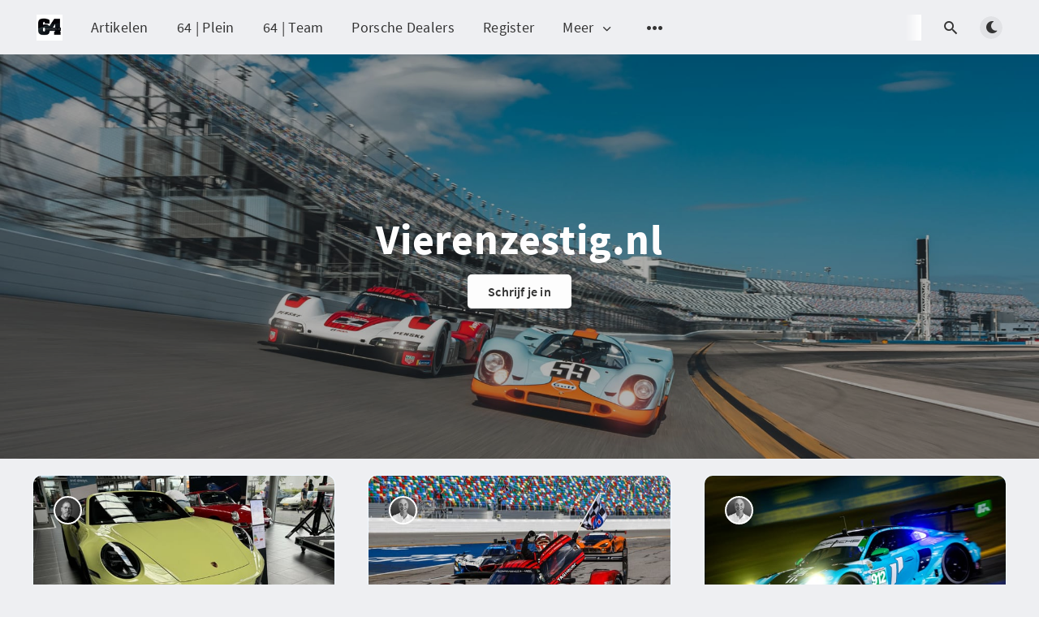

--- FILE ---
content_type: text/html; charset=utf-8
request_url: https://www.vierenzestig.nl/?attachment_id=31920
body_size: 6627
content:
<!DOCTYPE html>
<html lang="nl">
  <head>
    <meta charset="utf-8" />
    <meta http-equiv="X-UA-Compatible" content="IE=edge" />

    <title>vierenzestig.nl</title>
    <meta name="HandheldFriendly" content="True" />
    <meta name="viewport" content="width=device-width, initial-scale=1.0" />

    <link rel="preload" href="/assets/css/app.css?v=ca40747bfe" as="style" />
    <link rel="preload" href="/assets/js/manifest.js?v=ca40747bfe" as="script" />
    <link rel="preload" href="/assets/js/vendor.js?v=ca40747bfe" as="script" />
    <link rel="preload" href="/assets/js/app.js?v=ca40747bfe" as="script" />

      <link rel="preload" href="/assets/css/home.css?v=ca40747bfe" as="style"/>
  <link rel="preload" href="/assets/css/listing.css?v=ca40747bfe" as="style"/>
  <link rel="preload" href="/assets/js/home.js?v=ca40747bfe" as="script"/>


    <style>
      /* These font-faces are here to make fonts work if the Ghost instance is installed in a subdirectory */

      /* source-sans-pro-regular */
      @font-face {
        font-family: 'Source Sans Pro';
        font-style: normal;
        font-weight: 400;
        font-display: swap;
        src: local('SourceSansPro-Regular'),
            url("/assets/fonts/source-sans-pro/latin/source-sans-pro-regular.woff2?v=ca40747bfe") format('woff2'),
            url("/assets/fonts/source-sans-pro/latin/source-sans-pro-regular.woff?v=ca40747bfe") format('woff');
      }

      /* source-sans-pro-600 */
      @font-face {
        font-family: 'Source Sans Pro';
        font-style: normal;
        font-weight: 600;
        font-display: swap;
        src: local('SourceSansPro-SemiBold'),
            url("/assets/fonts/source-sans-pro/latin/source-sans-pro-600.woff2?v=ca40747bfe") format('woff2'),
            url("/assets/fonts/source-sans-pro/latin/source-sans-pro-600.woff?v=ca40747bfe") format('woff');
      }

      /* source-sans-pro-700 */
      @font-face {
        font-family: 'Source Sans Pro';
        font-style: normal;
        font-weight: 700;
        font-display: swap;
        src: local('SourceSansPro-Bold'),
            url("/assets/fonts/source-sans-pro/latin/source-sans-pro-700.woff2?v=ca40747bfe") format('woff2'),
            url("/assets/fonts/source-sans-pro/latin/source-sans-pro-700.woff?v=ca40747bfe") format('woff');
      }

      /* iconmoon */
      @font-face {
        font-family: 'icomoon';
        font-weight: normal;
        font-style: normal;
        font-display: swap;
        src: url("/assets/fonts/icomoon/icomoon.eot?101fc3?v=ca40747bfe");
        src: url("/assets/fonts/icomoon/icomoon.eot?101fc3?v=ca40747bfe#iefix") format('embedded-opentype'),
        url("/assets/fonts/icomoon/icomoon.ttf?101fc3?v=ca40747bfe") format('truetype'),
        url("/assets/fonts/icomoon/icomoon.woff?101fc3?v=ca40747bfe") format('woff'),
        url("/assets/fonts/icomoon/icomoon.svg?101fc3?v=ca40747bfe#icomoon") format('svg');
      }
    </style>

    <link rel="stylesheet" type="text/css" href="/assets/css/app.css?v=ca40747bfe" media="screen" />

      <link rel="stylesheet" type="text/css" href="/assets/css/home.css?v=ca40747bfe" media="screen"/>
  <link rel="stylesheet" type="text/css" href="/assets/css/listing.css?v=ca40747bfe" media="screen"/>
  <style>
    .sponsors {
      background-color: #f4f8fd;
      padding: 2rem 0;
      text-align: center;
    }
    .sponsor-grid {
      /*background-color: #f4f8fd;*/
      display: flex;
      justify-content: center;
      align-items: center;
      flex-wrap: wrap;
      gap: 2rem;
      margin-top: 1rem;
    }
    .sponsor-item img {
      max-width: 550px;
      height: auto;
      transition: opacity 0.3s ease;
    }

    @media (max-width: 768px) {
      .sponsor-grid {
        gap: 1.5rem;
        flex-direction: column;
        align-items: center;
      }
      .sponsor-item img {
        max-width: 280px;
        width: 100%;
      }
    }

    @media (max-width: 480px) {
      .sponsors {
        padding: 1.5rem 0;
      }
      .sponsor-grid {
        gap: 1rem;
      }
      .sponsor-item img {
        max-width: 240px;
      }
    }
    .sponsor-item:hover img {
      opacity: 0.8;
    }
  </style>


    

    <link rel="icon" href="https://www.vierenzestig.nl/content/images/size/w256h256/2025/04/64-Porsche-Portal-logo.png" type="image/png">
    <link rel="canonical" href="https://www.vierenzestig.nl/">
    <meta name="referrer" content="no-referrer-when-downgrade">
    <link rel="next" href="https://www.vierenzestig.nl/page/2/">
    
    <meta property="og:site_name" content="Vierenzestig.nl">
    <meta property="og:type" content="website">
    <meta property="og:title" content="Vierenzestig.nl">
    <meta property="og:url" content="https://www.vierenzestig.nl/">
    <meta property="og:image" content="https://www.vierenzestig.nl/content/images/2026/01/329619_6000x4000.jpg">
    <meta property="article:publisher" content="https://www.facebook.com/ghost">
    <meta name="twitter:card" content="summary_large_image">
    <meta name="twitter:title" content="Vierenzestig.nl">
    <meta name="twitter:url" content="https://www.vierenzestig.nl/">
    <meta name="twitter:image" content="https://www.vierenzestig.nl/content/images/2026/01/329619_6000x4000.jpg">
    <meta name="twitter:site" content="@ghost">
    <meta property="og:image:width" content="1200">
    <meta property="og:image:height" content="675">
    
    <script type="application/ld+json">
{
    "@context": "https://schema.org",
    "@type": "WebSite",
    "publisher": {
        "@type": "Organization",
        "name": "Vierenzestig.nl",
        "url": "https://www.vierenzestig.nl/",
        "logo": {
            "@type": "ImageObject",
            "url": "https://www.vierenzestig.nl/content/images/2025/04/64-Porsche-Portal-logo-1.png",
            "width": 60,
            "height": 60
        }
    },
    "url": "https://www.vierenzestig.nl/",
    "name": "Vierenzestig.nl",
    "image": {
        "@type": "ImageObject",
        "url": "https://www.vierenzestig.nl/content/images/2026/01/329619_6000x4000.jpg",
        "width": 1200,
        "height": 675
    },
    "mainEntityOfPage": "https://www.vierenzestig.nl/"
}
    </script>

    <meta name="generator" content="Ghost 5.130">
    <link rel="alternate" type="application/rss+xml" title="Vierenzestig.nl" href="https://www.vierenzestig.nl/rss/">
    <script defer src="https://cdn.jsdelivr.net/ghost/portal@~2.51/umd/portal.min.js" data-i18n="true" data-ghost="https://www.vierenzestig.nl/" data-key="10b36355110f65e71db4e27d32" data-api="https://www.vierenzestig.nl/ghost/api/content/" data-locale="nl" crossorigin="anonymous"></script><style id="gh-members-styles">.gh-post-upgrade-cta-content,
.gh-post-upgrade-cta {
    display: flex;
    flex-direction: column;
    align-items: center;
    font-family: -apple-system, BlinkMacSystemFont, 'Segoe UI', Roboto, Oxygen, Ubuntu, Cantarell, 'Open Sans', 'Helvetica Neue', sans-serif;
    text-align: center;
    width: 100%;
    color: #ffffff;
    font-size: 16px;
}

.gh-post-upgrade-cta-content {
    border-radius: 8px;
    padding: 40px 4vw;
}

.gh-post-upgrade-cta h2 {
    color: #ffffff;
    font-size: 28px;
    letter-spacing: -0.2px;
    margin: 0;
    padding: 0;
}

.gh-post-upgrade-cta p {
    margin: 20px 0 0;
    padding: 0;
}

.gh-post-upgrade-cta small {
    font-size: 16px;
    letter-spacing: -0.2px;
}

.gh-post-upgrade-cta a {
    color: #ffffff;
    cursor: pointer;
    font-weight: 500;
    box-shadow: none;
    text-decoration: underline;
}

.gh-post-upgrade-cta a:hover {
    color: #ffffff;
    opacity: 0.8;
    box-shadow: none;
    text-decoration: underline;
}

.gh-post-upgrade-cta a.gh-btn {
    display: block;
    background: #ffffff;
    text-decoration: none;
    margin: 28px 0 0;
    padding: 8px 18px;
    border-radius: 4px;
    font-size: 16px;
    font-weight: 600;
}

.gh-post-upgrade-cta a.gh-btn:hover {
    opacity: 0.92;
}</style>
    <script defer src="https://cdn.jsdelivr.net/ghost/sodo-search@~1.8/umd/sodo-search.min.js" data-key="10b36355110f65e71db4e27d32" data-styles="https://cdn.jsdelivr.net/ghost/sodo-search@~1.8/umd/main.css" data-sodo-search="https://www.vierenzestig.nl/" data-locale="nl" crossorigin="anonymous"></script>
    
    <link href="https://www.vierenzestig.nl/webmentions/receive/" rel="webmention">
    <script defer src="/public/cards.min.js?v=ca40747bfe"></script>
    <link rel="stylesheet" type="text/css" href="/public/cards.min.css?v=ca40747bfe">
    <script defer src="/public/comment-counts.min.js?v=ca40747bfe" data-ghost-comments-counts-api="https://www.vierenzestig.nl/members/api/comments/counts/"></script>
    <script defer src="/public/member-attribution.min.js?v=ca40747bfe"></script><style>:root {--ghost-accent-color: #0E0E12;}</style>

    <style>
      :root {
        --primary-subtle-color: var(--ghost-accent-color) !important;
      }
    </style>

    <script>
      // @license magnet:?xt=urn:btih:d3d9a9a6595521f9666a5e94cc830dab83b65699&dn=expat.txt Expat
      const ghostHost = "https://www.vierenzestig.nl"
      // @license-end
    </script>

      <script>
        const nativeSearchEnabled = true
      </script>



    <script>
      if (typeof Storage !== 'undefined') {
        const currentSavedTheme = localStorage.getItem('theme')

        if (currentSavedTheme && currentSavedTheme === 'dark') {
          document.documentElement.setAttribute('data-theme', 'dark')
        } else {
          document.documentElement.setAttribute('data-theme', 'light')
        }
      }
    </script>
  </head>
  <body class="home-template">
    




<header class="m-header with-picture js-header"  data-animate="fade-down">
  <div class="m-mobile-topbar">
    <button class="m-icon-button in-mobile-topbar js-open-menu" aria-label="Open menu">
      <span class="icon-menu" aria-hidden="true"></span>
    </button>
      <a href="https://www.vierenzestig.nl" class="m-logo in-mobile-topbar">
        <img src="https://www.vierenzestig.nl/content/images/2025/04/64-Porsche-Portal-logo-1.png" alt="Vierenzestig.nl"
             class="">
      </a>
    <button class="m-icon-button in-mobile-topbar "
            data-ghost-search aria-label="Open search">
      <span class="icon-search" aria-hidden="true"></span>
    </button>
  </div>

  <div class="m-menu js-menu">
    <button class="m-icon-button outlined as-close-menu js-close-menu" aria-label="Close menu">
      <span class="icon-close"></span>
    </button>
    <div class="m-menu__main">
      <div class="l-wrapper">
        <div class="m-nav js-main-nav">
          <nav class="m-nav__left js-main-nav-left" role="navigation" aria-label="Main menu">
            <ul>
                <li class="only-desktop">
                  <a href="https://www.vierenzestig.nl" class="m-logo">
                    <img src="https://www.vierenzestig.nl/content/images/2025/04/64-Porsche-Portal-logo-1.png" alt="Vierenzestig.nl"
                         class="">
                  </a>
                </li>
                
    <li class="nav-artikelen">
      <a href="https://www.vierenzestig.nl/tags/">Artikelen</a>
    </li>
    <li class="nav-64-plein">
      <a href="https://www.vierenzestig.nl/plein/">64 | Plein</a>
    </li>
    <li class="nav-64-team">
      <a href="https://www.vierenzestig.nl/64-team/">64 | Team</a>
    </li>
    <li class="nav-porsche-dealers">
      <a href="https://www.vierenzestig.nl/porsche-dealers/">Porsche Dealers</a>
    </li>
    <li class="nav-register">
      <a href="https://www.vierenzestig.nl/register/">Register</a>
    </li>

                <li class="more">
                  <span>
                    <a href="javascript:void(0);" class="js-open-secondary-menu">
                      Meer
                      <span class="icon-chevron-down" aria-hidden="true"></span>
                    </a>
                  </span>
                </li>
              <li class="submenu-option js-submenu-option">
                <button class="m-icon-button in-menu-main more js-toggle-submenu" aria-label="Open submenu">
                  <span class="icon-more" aria-hidden="true"></span>
                </button>
                <div class="m-submenu js-submenu">
                  <div class="l-wrapper in-submenu">
                    <section class="m-recent-articles">
                      <h3 class="m-submenu-title in-recent-articles">Recente artikelen</h3>
                          <div class="swiper js-recent-slider">
                            <div class="swiper-wrapper">
                                <div class="swiper-slide">
                                  <a href="/nieuwe-hoofdontwerper-bij-porsche-michael-mauer-zwaait-af/" class="m-recent-article">
                                    <div
                                      class="m-recent-article__picture ">
                                        <img src="/content/images/size/w300/2026/01/IMG_3020.JPG" loading="lazy" alt="">
                                    </div>
                                    <h3 class="m-recent-article__title js-recent-article-title" title="Nieuwe hoofdontwerper bij Porsche, Michael Mauer zwaait af">
                                      Nieuwe hoofdontwerper bij Porsche, Michael Mauer zwaait af
                                    </h3>
                                    <span class="m-recent-article__date">één dag geleden</span>
                                  </a>
                                </div>
                                <div class="swiper-slide">
                                  <a href="/porsche-begint-autosport-jubileumjaar-met-overwinning-in-daytona/" class="m-recent-article">
                                    <div
                                      class="m-recent-article__picture ">
                                        <img src="/content/images/size/w300/2026/01/WhatsApp-Image-2026-01-25-at-21.10.38.jpeg" loading="lazy" alt="">
                                    </div>
                                    <h3 class="m-recent-article__title js-recent-article-title" title="Porsche begint autosport-jubileumjaar met overwinning in Daytona">
                                      Porsche begint autosport-jubileumjaar met overwinning in Daytona
                                    </h3>
                                    <span class="m-recent-article__date">3 dagen geleden</span>
                                  </a>
                                </div>
                                <div class="swiper-slide">
                                  <a href="/morris-schuring-maakt-indruk-tijdens-debuut-in-rolex-24-at-daytona/" class="m-recent-article">
                                    <div
                                      class="m-recent-article__picture ">
                                        <img src="/content/images/size/w300/2026/01/24hDay26_012219323015734TU_TU.JPG" loading="lazy" alt="">
                                    </div>
                                    <h3 class="m-recent-article__title js-recent-article-title" title="Morris Schuring maakt indruk tijdens debuut in Rolex 24 At Daytona">
                                      Morris Schuring maakt indruk tijdens debuut in Rolex 24 At Daytona
                                    </h3>
                                    <span class="m-recent-article__date">3 dagen geleden</span>
                                  </a>
                                </div>
                                <div class="swiper-slide">
                                  <a href="/nieuws-daytona/" class="m-recent-article">
                                    <div
                                      class="m-recent-article__picture ">
                                        <img src="/content/images/size/w300/2026/01/WhatsApp-Image-2026-01-24-at-18.59.05.jpeg" loading="lazy" alt="">
                                    </div>
                                    <h3 class="m-recent-article__title js-recent-article-title" title="Nieuws Daytona">
                                      Nieuws Daytona
                                    </h3>
                                    <span class="m-recent-article__date">5 dagen geleden</span>
                                  </a>
                                </div>
                            </div>
                          </div>
                    </section>
                    <section class="m-tags">
                      <h3 class="m-submenu-title">Tags</h3>
                        <ul>
                            <li>
                              <a href="/tag/992-endurance-cup-powered-by-porsche-motorsport/">992 Endurance Cup Powered by Porsche Motorsport,</a>
                            </li>
                            <li>
                              <a href="/tag/achtergrondverhaal/">Achtergrondverhaal</a>
                            </li>
                            <li>
                              <a href="/tag/boek-recensie/">Boek recensie</a>
                            </li>
                            <li>
                              <a href="/tag/creventic/">Creventic</a>
                            </li>
                            <li>
                              <a href="/tag/design911/">Design911</a>
                            </li>
                            <li>
                              <a href="/tag/economie/">economie</a>
                            </li>
                            <li>
                              <a href="/tag/evenement/">Evenement</a>
                            </li>
                            <li>
                              <a href="/tag/fotos/">Foto&#x27;s</a>
                            </li>
                            <li>
                              <a href="/tag/geschiedenis/">geschiedenis</a>
                            </li>
                        </ul>
                    </section>
                  </div>
                </div>
              </li>
            </ul>
          </nav>
          <div class="m-nav__right">
            <button class="m-icon-button in-menu-main "
                    data-ghost-search aria-label="Open search">
              <span class="icon-search" aria-hidden="true"></span>
            </button>
            <div class="m-toggle-darkmode js-tooltip" data-tippy-content="Schakel van kleurenmodus" tabindex="0">
              <label for="toggle-darkmode" class="sr-only">
                Schakel van kleurenmodus
              </label>
              <input id="toggle-darkmode" type="checkbox" class="js-toggle-darkmode">
              <div>
                <span class="icon-moon moon" aria-hidden="true"></span>
                <span class="icon-sunny sun" aria-hidden="true"></span>
              </div>
            </div>
          </div>
        </div>
      </div>
    </div>
  </div>

    <div id="secondary-navigation-template" style="display: none;">
      
  <ul class="m-secondary-menu">
      <li class="nav-aanmelden">
        <a href="#/portal/">Aanmelden</a>
      </li>
      <li class="nav-zoeken">
        <a href="#/search">Zoeken</a>
      </li>
  </ul>

    </div>
</header>

<main class="main-wrap">
  
  <section class="m-hero with-picture" data-animate="fade">
    <div class="m-hero__picture ">
      <img
        srcset="
          /content/images/size/w300/2026/01/329619_6000x4000.jpg 300w,
          /content/images/size/w600/2026/01/329619_6000x4000.jpg 600w,
          /content/images/size/w1000/2026/01/329619_6000x4000.jpg 1000w,
          /content/images/size/w2000/2026/01/329619_6000x4000.jpg 2000w
        "
        sizes="(max-width: 600px) 600px, (max-width: 1000px) 1000px, 2000px"
        src="/content/images/size/w1000/2026/01/329619_6000x4000.jpg"
        alt=""
      />
    </div>
  <div class="m-hero__content" data-animate="fade-down">
    <h1 class="m-hero-title bigger">Vierenzestig.nl</h1>
      <a href="https://www.vierenzestig.nl/#/portal/signup" class="m-button filled">Schrijf je in</a>
  </div>
  </section>
  <section>
    <div class="l-content">
      <div class="l-wrapper" data-animate="fade-up">
        <div class="l-grid centered">
          
  <article class="m-article-card  post tag-persbericht">
    <div class="m-article-card__picture">
      <a href="/nieuwe-hoofdontwerper-bij-porsche-michael-mauer-zwaait-af/" class="m-article-card__picture-link" aria-hidden="true" tabindex="-1"></a>
        <img class="m-article-card__picture-background" src="/content/images/size/w600/2026/01/IMG_3020.JPG" loading="lazy" alt="">
      <a href="https://www.vierenzestig.nl/author/robin-groenendijk/" class="m-article-card__author js-tooltip" aria-label="Robin Groenendijk" data-tippy-content="Gepost door Robin Groenendijk ">
          <div style="background-image: url(/content/images/size/w100/2025/09/robin.jpg);"></div>
      </a>
    </div>
      <div class="m-article-card__info">
        <a href="https://www.vierenzestig.nl/tag/persbericht/" class="m-article-card__tag">Persbericht</a>
      <a href="/nieuwe-hoofdontwerper-bij-porsche-michael-mauer-zwaait-af/" class="m-article-card__info-link" aria-label="Nieuwe hoofdontwerper bij Porsche, Michael Mauer zwaait af">
        <div>
          <h2 class="m-article-card__title js-article-card-title " title="Nieuwe hoofdontwerper bij Porsche, Michael Mauer zwaait af">
            Nieuwe hoofdontwerper bij Porsche, Michael Mauer zwaait af
          </h2>
        </div>
        <div class="m-article-card__timestamp">
          <span>één dag geleden</span>
          <span>&bull;</span>
          <span>1 min leestijd</span>
        </div>
      </a>
    </div>
  </article>
  <article class="m-article-card  post tag-porsche-motorsport tag-videos">
    <div class="m-article-card__picture">
      <a href="/porsche-begint-autosport-jubileumjaar-met-overwinning-in-daytona/" class="m-article-card__picture-link" aria-hidden="true" tabindex="-1"></a>
        <img class="m-article-card__picture-background" src="/content/images/size/w600/2026/01/WhatsApp-Image-2026-01-25-at-21.10.38.jpeg" loading="lazy" alt="">
      <a href="https://www.vierenzestig.nl/author/rene-de-boer/" class="m-article-card__author js-tooltip" aria-label="René de Boer" data-tippy-content="Gepost door René de Boer ">
          <div style="background-image: url(/content/images/size/w100/2025/09/Rene-de-boer.jpg);"></div>
      </a>
    </div>
      <div class="m-article-card__info">
        <a href="https://www.vierenzestig.nl/tag/porsche-motorsport/" class="m-article-card__tag">Porsche motorsport</a>
      <a href="/porsche-begint-autosport-jubileumjaar-met-overwinning-in-daytona/" class="m-article-card__info-link" aria-label="Porsche begint autosport-jubileumjaar met overwinning in Daytona">
        <div>
          <h2 class="m-article-card__title js-article-card-title " title="Porsche begint autosport-jubileumjaar met overwinning in Daytona">
            Porsche begint autosport-jubileumjaar met overwinning in Daytona
          </h2>
        </div>
        <div class="m-article-card__timestamp">
          <span>3 dagen geleden</span>
          <span>&bull;</span>
          <span>8 min leestijd</span>
        </div>
      </a>
    </div>
  </article>
  <article class="m-article-card  post tag-persbericht tag-nieuws tag-porsche-motorsport">
    <div class="m-article-card__picture">
      <a href="/morris-schuring-maakt-indruk-tijdens-debuut-in-rolex-24-at-daytona/" class="m-article-card__picture-link" aria-hidden="true" tabindex="-1"></a>
        <img class="m-article-card__picture-background" src="/content/images/size/w600/2026/01/24hDay26_012219323015734TU_TU.JPG" loading="lazy" alt="">
      <a href="https://www.vierenzestig.nl/author/rene-de-boer/" class="m-article-card__author js-tooltip" aria-label="René de Boer" data-tippy-content="Gepost door René de Boer ">
          <div style="background-image: url(/content/images/size/w100/2025/09/Rene-de-boer.jpg);"></div>
      </a>
    </div>
      <div class="m-article-card__info">
        <a href="https://www.vierenzestig.nl/tag/persbericht/" class="m-article-card__tag">Persbericht</a>
      <a href="/morris-schuring-maakt-indruk-tijdens-debuut-in-rolex-24-at-daytona/" class="m-article-card__info-link" aria-label="Morris Schuring maakt indruk tijdens debuut in Rolex 24 At Daytona">
        <div>
          <h2 class="m-article-card__title js-article-card-title " title="Morris Schuring maakt indruk tijdens debuut in Rolex 24 At Daytona">
            Morris Schuring maakt indruk tijdens debuut in Rolex 24 At Daytona
          </h2>
        </div>
        <div class="m-article-card__timestamp">
          <span>3 dagen geleden</span>
          <span>&bull;</span>
          <span>4 min leestijd</span>
        </div>
      </a>
    </div>
  </article>
  <article class="m-article-card  post tag-nieuws tag-porsche-motorsport tag-videos">
    <div class="m-article-card__picture">
      <a href="/nieuws-daytona/" class="m-article-card__picture-link" aria-hidden="true" tabindex="-1"></a>
        <img class="m-article-card__picture-background" src="/content/images/size/w600/2026/01/WhatsApp-Image-2026-01-24-at-18.59.05.jpeg" loading="lazy" alt="">
      <a href="https://www.vierenzestig.nl/author/rene-de-boer/" class="m-article-card__author js-tooltip" aria-label="René de Boer" data-tippy-content="Gepost door René de Boer ">
          <div style="background-image: url(/content/images/size/w100/2025/09/Rene-de-boer.jpg);"></div>
      </a>
    </div>
      <div class="m-article-card__info">
        <a href="https://www.vierenzestig.nl/tag/nieuws/" class="m-article-card__tag">Nieuws</a>
      <a href="/nieuws-daytona/" class="m-article-card__info-link" aria-label="Nieuws Daytona">
        <div>
          <h2 class="m-article-card__title js-article-card-title " title="Nieuws Daytona">
            Nieuws Daytona
          </h2>
        </div>
        <div class="m-article-card__timestamp">
          <span>5 dagen geleden</span>
          <span>&bull;</span>
          <span>10 min leestijd</span>
        </div>
      </a>
    </div>
  </article>
  <article class="m-article-card  post tag-porsche-motorsport tag-video-2 tag-interview">
    <div class="m-article-card__picture">
      <a href="/double-dutch-tijmen-van-der-helm-en-morris-schuring-met-porsche-in-daytona/" class="m-article-card__picture-link" aria-hidden="true" tabindex="-1"></a>
        <img class="m-article-card__picture-background" src="/content/images/size/w600/2026/01/260123-Daytona-Helm-Schuring-3.jpg" loading="lazy" alt="">
      <a href="https://www.vierenzestig.nl/author/rene-de-boer/" class="m-article-card__author js-tooltip" aria-label="René de Boer" data-tippy-content="Gepost door René de Boer ">
          <div style="background-image: url(/content/images/size/w100/2025/09/Rene-de-boer.jpg);"></div>
      </a>
    </div>
      <div class="m-article-card__info">
        <a href="https://www.vierenzestig.nl/tag/porsche-motorsport/" class="m-article-card__tag">Porsche motorsport</a>
      <a href="/double-dutch-tijmen-van-der-helm-en-morris-schuring-met-porsche-in-daytona/" class="m-article-card__info-link" aria-label="Double Dutch: Tijmen van der Helm en Morris Schuring met Porsche in Daytona">
        <div>
          <h2 class="m-article-card__title js-article-card-title " title="Double Dutch: Tijmen van der Helm en Morris Schuring met Porsche in Daytona">
            Double Dutch: Tijmen van der Helm en Morris Schuring met Porsche in Daytona
          </h2>
        </div>
        <div class="m-article-card__timestamp">
          <span>6 dagen geleden</span>
          <span>&bull;</span>
          <span>5 min leestijd</span>
        </div>
      </a>
    </div>
  </article>
  <article class="m-article-card  post tag-porsche-motorsport">
    <div class="m-article-card__picture">
      <a href="/porsche-in-daytona-een-succesvolle-historie/" class="m-article-card__picture-link" aria-hidden="true" tabindex="-1"></a>
        <img class="m-article-card__picture-background" src="/content/images/size/w600/2026/01/IMG_4603-1.jpeg" loading="lazy" alt="">
      <a href="https://www.vierenzestig.nl/author/rene-de-boer/" class="m-article-card__author js-tooltip" aria-label="René de Boer" data-tippy-content="Gepost door René de Boer ">
          <div style="background-image: url(/content/images/size/w100/2025/09/Rene-de-boer.jpg);"></div>
      </a>
    </div>
      <div class="m-article-card__info">
        <a href="https://www.vierenzestig.nl/tag/porsche-motorsport/" class="m-article-card__tag">Porsche motorsport</a>
      <a href="/porsche-in-daytona-een-succesvolle-historie/" class="m-article-card__info-link" aria-label="Porsche in Daytona: een succesvolle historie">
        <div>
          <h2 class="m-article-card__title js-article-card-title " title="Porsche in Daytona: een succesvolle historie">
            Porsche in Daytona: een succesvolle historie
          </h2>
        </div>
        <div class="m-article-card__timestamp">
          <span>7 dagen geleden</span>
          <span>&bull;</span>
          <span>10 min leestijd</span>
        </div>
      </a>
    </div>
  </article>
  <article class="m-article-card  post tag-porsche-motorsport tag-video-2">
    <div class="m-article-card__picture">
      <a href="/voorbeschouwing-64e-rolex-24-at-daytona/" class="m-article-card__picture-link" aria-hidden="true" tabindex="-1"></a>
        <img class="m-article-card__picture-background" src="/content/images/size/w600/2026/01/Porsche2026Daytona_JT21293.jpg" loading="lazy" alt="">
      <a href="https://www.vierenzestig.nl/author/rene-de-boer/" class="m-article-card__author js-tooltip" aria-label="René de Boer" data-tippy-content="Gepost door René de Boer ">
          <div style="background-image: url(/content/images/size/w100/2025/09/Rene-de-boer.jpg);"></div>
      </a>
    </div>
      <div class="m-article-card__info">
        <a href="https://www.vierenzestig.nl/tag/porsche-motorsport/" class="m-article-card__tag">Porsche motorsport</a>
      <a href="/voorbeschouwing-64e-rolex-24-at-daytona/" class="m-article-card__info-link" aria-label="Voorbeschouwing 64e Rolex 24 At Daytona">
        <div>
          <h2 class="m-article-card__title js-article-card-title " title="Voorbeschouwing 64e Rolex 24 At Daytona">
            Voorbeschouwing 64e Rolex 24 At Daytona
          </h2>
        </div>
        <div class="m-article-card__timestamp">
          <span>8 dagen geleden</span>
          <span>&bull;</span>
          <span>8 min leestijd</span>
        </div>
      </a>
    </div>
  </article>
  <article class="m-article-card  post tag-nieuws tag-fotos tag-achtergrondverhaal">
    <div class="m-article-card__picture">
      <a href="/porsches-strategische-herpositionering-in-2026/" class="m-article-card__picture-link" aria-hidden="true" tabindex="-1"></a>
        <img class="m-article-card__picture-background" src="/content/images/size/w600/2026/01/chrest-porsche.cgi.jpeg" loading="lazy" alt="">
      <a href="https://www.vierenzestig.nl/author/peter-vader/" class="m-article-card__author js-tooltip" aria-label="Peter Vader" data-tippy-content="Gepost door Peter Vader ">
          <div style="background-image: url(/content/images/size/w100/2025/08/peter2.jpg);"></div>
      </a>
    </div>
      <div class="m-article-card__info">
        <a href="https://www.vierenzestig.nl/tag/nieuws/" class="m-article-card__tag">Nieuws</a>
      <a href="/porsches-strategische-herpositionering-in-2026/" class="m-article-card__info-link" aria-label="&quot;Porsche&#x27;s strategische herpositionering in 2026&quot;">
        <div>
          <h2 class="m-article-card__title js-article-card-title " title="&quot;Porsche&#x27;s strategische herpositionering in 2026&quot;">
            &quot;Porsche&#x27;s strategische herpositionering in 2026&quot;
          </h2>
        </div>
        <div class="m-article-card__timestamp">
          <span>10 dagen geleden</span>
          <span>&bull;</span>
          <span>9 min leestijd</span>
        </div>
      </a>
    </div>
  </article>
  <article class="m-article-card  post tag-nieuws">
    <div class="m-article-card__picture">
      <a href="/rondje-om-de-nieuwe-porsche-cayenne/" class="m-article-card__picture-link" aria-hidden="true" tabindex="-1"></a>
        <img class="m-article-card__picture-background" src="/content/images/size/w600/2026/01/rv-rutger-1.jpg" loading="lazy" alt="">
      <a href="https://www.vierenzestig.nl/author/robin-groenendijk/" class="m-article-card__author js-tooltip" aria-label="Robin Groenendijk" data-tippy-content="Gepost door Robin Groenendijk ">
          <div style="background-image: url(/content/images/size/w100/2025/09/robin.jpg);"></div>
      </a>
    </div>
      <div class="m-article-card__info">
        <a href="https://www.vierenzestig.nl/tag/nieuws/" class="m-article-card__tag">Nieuws</a>
      <a href="/rondje-om-de-nieuwe-porsche-cayenne/" class="m-article-card__info-link" aria-label="Rondje om de nieuwe Porsche Cayenne">
        <div>
          <h2 class="m-article-card__title js-article-card-title " title="Rondje om de nieuwe Porsche Cayenne">
            Rondje om de nieuwe Porsche Cayenne
          </h2>
        </div>
        <div class="m-article-card__timestamp">
          <span>10 dagen geleden</span>
          <span>&bull;</span>
          <span>3 min leestijd</span>
        </div>
      </a>
    </div>
  </article>
  <article class="m-article-card  post tag-evenement tag-porsche-centrum-maastricht tag-porsche-centrum-gelderland tag-reclame tag-video-2">
    <div class="m-article-card__picture">
      <a href="/volop-porsche-plezier-op-interclassics-maastricht/" class="m-article-card__picture-link" aria-hidden="true" tabindex="-1"></a>
        <img class="m-article-card__picture-background" src="/content/images/size/w600/2026/01/interclassics-MECC-Maastricht---Ren---de-Boer---64.nlWhatsApp-Image-2026-01-15-at-15.31.18--13--1.jpeg" loading="lazy" alt="">
      <a href="https://www.vierenzestig.nl/author/rene-de-boer/" class="m-article-card__author js-tooltip" aria-label="René de Boer" data-tippy-content="Gepost door René de Boer ">
          <div style="background-image: url(/content/images/size/w100/2025/09/Rene-de-boer.jpg);"></div>
      </a>
    </div>
      <div class="m-article-card__info">
        <a href="https://www.vierenzestig.nl/tag/evenement/" class="m-article-card__tag">Evenement</a>
      <a href="/volop-porsche-plezier-op-interclassics-maastricht/" class="m-article-card__info-link" aria-label="Volop Porsche-plezier op InterClassics Maastricht">
        <div>
          <h2 class="m-article-card__title js-article-card-title " title="Volop Porsche-plezier op InterClassics Maastricht">
            Volop Porsche-plezier op InterClassics Maastricht
          </h2>
        </div>
        <div class="m-article-card__timestamp">
          <span>14 dagen geleden</span>
          <span>&bull;</span>
          <span>8 min leestijd</span>
        </div>
      </a>
    </div>
  </article>
  <article class="m-article-card  post tag-evenement tag-persbericht tag-nieuws tag-porsche-centrum-maastricht tag-porsche-centrum-gelderland">
    <div class="m-article-card__picture">
      <a href="/interclassics-maastricht-van-donderdag-tot-en-met-zondag-u-komt-toch-ook/" class="m-article-card__picture-link" aria-hidden="true" tabindex="-1"></a>
        <img class="m-article-card__picture-background" src="/content/images/size/w600/2026/01/ICM26_assets_0525_v1_1080-x-1522.jpeg" loading="lazy" alt="">
      <a href="https://www.vierenzestig.nl/author/rene-de-boer/" class="m-article-card__author js-tooltip" aria-label="René de Boer" data-tippy-content="Gepost door René de Boer ">
          <div style="background-image: url(/content/images/size/w100/2025/09/Rene-de-boer.jpg);"></div>
      </a>
    </div>
      <div class="m-article-card__info">
        <a href="https://www.vierenzestig.nl/tag/evenement/" class="m-article-card__tag">Evenement</a>
      <a href="/interclassics-maastricht-van-donderdag-tot-en-met-zondag-u-komt-toch-ook/" class="m-article-card__info-link" aria-label="InterClassics Maastricht van donderdag tot en met zondag: u komt toch ook?">
        <div>
          <h2 class="m-article-card__title js-article-card-title " title="InterClassics Maastricht van donderdag tot en met zondag: u komt toch ook?">
            InterClassics Maastricht van donderdag tot en met zondag: u komt toch ook?
          </h2>
        </div>
        <div class="m-article-card__timestamp">
          <span>16 dagen geleden</span>
          <span>&bull;</span>
          <span>5 min leestijd</span>
        </div>
      </a>
    </div>
  </article>
  <article class="m-article-card  post tag-porsche-motorsport tag-geschiedenis">
    <div class="m-article-card__picture">
      <a href="/in-memoriam-hans-herrmann-1928-2026/" class="m-article-card__picture-link" aria-hidden="true" tabindex="-1"></a>
        <img class="m-article-card__picture-background" src="/content/images/size/w600/2026/01/250109-Herrmann-7-GP-Reims-1954.jpeg" loading="lazy" alt="">
      <a href="https://www.vierenzestig.nl/author/rene-de-boer/" class="m-article-card__author js-tooltip" aria-label="René de Boer" data-tippy-content="Gepost door René de Boer ">
          <div style="background-image: url(/content/images/size/w100/2025/09/Rene-de-boer.jpg);"></div>
      </a>
    </div>
      <div class="m-article-card__info">
        <a href="https://www.vierenzestig.nl/tag/porsche-motorsport/" class="m-article-card__tag">Porsche motorsport</a>
      <a href="/in-memoriam-hans-herrmann-1928-2026/" class="m-article-card__info-link" aria-label="In memoriam Hans Herrmann (1928-2026)">
        <div>
          <h2 class="m-article-card__title js-article-card-title " title="In memoriam Hans Herrmann (1928-2026)">
            In memoriam Hans Herrmann (1928-2026)
          </h2>
        </div>
        <div class="m-article-card__timestamp">
          <span>20 dagen geleden</span>
          <span>&bull;</span>
          <span>7 min leestijd</span>
        </div>
      </a>
    </div>
  </article>
        </div>
      </div>
      <div class="l-wrapper">
  <nav class="m-pagination" aria-label="Pagination">
    <span class="m-pagination__text">Pagina 1 van 156</span>
      <a href="/page/2/" class="m-icon-button filled in-pagination-right" aria-label="Older posts">
        <span class="icon-arrow-right"></span>
      </a>
  </nav>
</div>

    </div>
  </section>
  <section class="sponsors">
    <h2>Onze Sponsors</h2>
    <div class="sponsor-grid">
      <a href="http://www.creventic.com/" target="_blank" rel="noopener noreferrer" class="sponsor-item">
        <img src="/assets/images/sponsor-3.png?v=ca40747bfe" alt="Creventic" loading="lazy">
      </a>
      <a href="https://www.design911shop.com/nl/" target="_blank" rel="noopener noreferrer" class="sponsor-item">
        <img src="/assets/images/design911.png?v=ca40747bfe" alt="Design911" loading="lazy">
      </a>
      <a href="https://thecollectables.nl/" target="_blank" rel="noopener noreferrer" class="sponsor-item">
        <img src="/assets/images/the-collectables.svg?v=ca40747bfe" alt="The Collectables" loading="lazy">
      </a>
    </div>
    <div class="sponsor-cta" style="margin-top: 2rem; text-align: center;">
      <span style="color: #15171A; font-weight: 500; margin-right: 0.5rem;">Ook adverteren?</span>
      <a href="mailto:alain.feld@vierenzestig.nl" class="m-button filled" style="display: inline-block; margin-left: 0.5rem;">Contact</a>
    </div>
  </section>
</main>




    
<footer class="m-footer">
  <div class="m-footer__content">
      <nav class="m-footer__nav-secondary" role="navigation" aria-label="Secondary menu in footer">
        
  <ul class="m-secondary-menu">
      <li class="nav-aanmelden">
        <a href="#/portal/">Aanmelden</a>
      </li>
      <li class="nav-zoeken">
        <a href="#/search">Zoeken</a>
      </li>
  </ul>

      </nav>
    <nav class="m-footer-social">
        <a href="https://www.facebook.com/ghost" target="_blank" rel="noopener" aria-label="Facebook">
          <span class="icon-facebook" aria-hidden="true"></span>
        </a>
        <a href="https://x.com/ghost" target="_blank" rel="noopener" aria-label="Twitter">
          <span class="icon-twitter" aria-hidden="true"></span>
        </a>
      <a href="https://www.vierenzestig.nl/rss" aria-label="RSS">
        <span class="icon-rss" aria-hidden="true"></span>
      </a>
    </nav>
    <p class="m-footer-copyright">
      <span>Vierenzestig.nl &copy; 2026</span>
    </p>
  </div>
</footer>

    <script defer src="/assets/js/manifest.js?v=ca40747bfe"></script>
    <script defer src="/assets/js/vendor.js?v=ca40747bfe"></script>
    <script defer src="/assets/js/app.js?v=ca40747bfe"></script>

      <script defer src="/assets/js/home.js?v=ca40747bfe"></script>


    <!-- Google tag (gtag.js) -->
<script async src="https://www.googletagmanager.com/gtag/js?id=G-3HH3VQ24ZE"></script>
<script>
  window.dataLayer = window.dataLayer || [];
  function gtag(){dataLayer.push(arguments);}
  gtag('js', new Date());

  gtag('config', 'G-3HH3VQ24ZE');
</script>
<script id="cookieyes" type="text/javascript" src="https://cdn-cookieyes.com/client_data/c919565a69e44319e0a8e440/script.js"></script>
  </body>
</html>


--- FILE ---
content_type: text/css; charset=UTF-8
request_url: https://www.vierenzestig.nl/assets/css/app.css?v=ca40747bfe
body_size: 7940
content:
/*! sanitize.css v7.0.2 | CC0 License | github.com/csstools/sanitize.css */*,:after,:before{background-repeat:no-repeat;box-sizing:border-box}:after,:before{text-decoration:inherit;vertical-align:inherit}html{font-family:system-ui,-apple-system,Segoe UI,Roboto,Ubuntu,Cantarell,Oxygen,sans-serif,Apple Color Emoji,Segoe UI Emoji,Segoe UI Symbol,Noto Color Emoji;line-height:1.15;-moz-tab-size:4;-o-tab-size:4;tab-size:4;word-break:break-word}body{margin:0}h1{font-size:2em;margin:.67em 0}hr{height:0;overflow:visible}main{display:block}nav ol,nav ul{list-style:none}pre{font-family:Menlo,Consolas,Roboto Mono,Ubuntu Monospace,Oxygen Mono,Liberation Mono,monospace;font-size:1em}a{background-color:transparent}abbr[title]{text-decoration:underline;-webkit-text-decoration:underline dotted;text-decoration:underline dotted}b,strong{font-weight:bolder}code,kbd,samp{font-family:Menlo,Consolas,Roboto Mono,Ubuntu Monospace,Oxygen Mono,Liberation Mono,monospace;font-size:1em}small{font-size:80%}::-moz-selection{background-color:#b3d4fc;color:#000;text-shadow:none}::selection{background-color:#b3d4fc;color:#000;text-shadow:none}audio,canvas,iframe,img,svg,video{vertical-align:middle}audio,video{display:inline-block}audio:not([controls]){display:none;height:0}img{border-style:none}svg{fill:currentColor}svg:not(:root){overflow:hidden}table{border-collapse:collapse}button,input,select,textarea{font-family:inherit;font-size:inherit;line-height:inherit}button,input,select{margin:0}button{overflow:visible;text-transform:none}[type=button],[type=reset],[type=submit],button{-webkit-appearance:button}fieldset{padding:.35em .75em .625em}input{overflow:visible}legend{color:inherit;display:table;max-width:100%;white-space:normal}progress{display:inline-block;vertical-align:baseline}select{text-transform:none}textarea{margin:0;overflow:auto;resize:vertical}[type=checkbox],[type=radio]{padding:0}[type=search]{-webkit-appearance:textfield;outline-offset:-2px}::-webkit-inner-spin-button,::-webkit-outer-spin-button{height:auto}::-webkit-input-placeholder{color:inherit;opacity:.54}::-webkit-search-decoration{-webkit-appearance:none}::-webkit-file-upload-button{-webkit-appearance:button;font:inherit}::-moz-focus-inner{border-style:none;padding:0}:-moz-focusring{outline:1px dotted ButtonText}details,dialog{display:block}dialog{background-color:#fff;border:solid;color:#000;height:-moz-fit-content;height:-webkit-fit-content;height:fit-content;left:0;margin:auto;padding:1em;position:absolute;right:0;width:-moz-fit-content;width:-webkit-fit-content;width:fit-content}dialog:not([open]){display:none}summary{display:list-item}canvas{display:inline-block}template{display:none}[tabindex],a,area,button,input,label,select,summary,textarea{touch-action:manipulation}[hidden]{display:none}[aria-busy=true]{cursor:progress}[aria-controls]{cursor:pointer}[aria-disabled],[disabled]{cursor:disabled}[aria-hidden=false][hidden]:not(:focus){clip:rect(0,0,0,0);display:inherit;position:absolute}:root{--announcement-bar-height:0px;--show-fade-animation:1}[data-theme=light]{--background-color:#eeeff2;--primary-foreground-color:#4a4a4a;--secondary-foreground-color:#000;--primary-subtle-color:#0470ee;--secondary-subtle-color:#f4f8fd;--titles-color:#333;--link-color:#133467;--primary-border-color:#9b9b9b;--secondary-border-color:#f0f8ff;--article-shadow-normal:0 10px 10px rgba(0,0,0,.08);--article-shadow-hover:0 4px 60px 0 rgba(0,0,0,.2);--transparent-background-color:hsla(0,0%,100%,.99);--footer-background-color:#000;--submenu-shadow-color-opacity:0.25;--button-shadow-color-normal:hsla(0,0%,42%,.2);--button-shadow-color-hover:hsla(0,0%,42%,.3);--table-background-color-odd:#fafafa;--table-head-border-bottom:#e2e2e2;--toggle-darkmode-button-display-moon:block;--toggle-darkmode-button-display-sun:none;--toggle-darkmode-background-color:rgba(0,0,0,.05);--header-menu-gradient-first-color:hsla(0,0%,100%,0);--header-menu-gradient-second-color:#fff;--kg-card-img-invert-color:0}[data-theme=dark]{--background-color:#111;--primary-foreground-color:#ccc;--secondary-foreground-color:#fff;--primary-subtle-color:#2c2fe6;--secondary-subtle-color:#141920;--titles-color:#b4b4b4;--link-color:#b6b7f6;--primary-border-color:#1d1d1d;--secondary-border-color:#0f0f0f;--article-shadow-normal:0 4px 5px 5px rgba(0,0,0,.1);--article-shadow-hover:0 4px 5px 10px rgba(0,0,0,.1);--transparent-background-color:rgba(0,0,0,.99);--footer-background-color:#080808;--submenu-shadow-color-opacity:0.55;--button-shadow-color-normal:hsla(0,0%,4%,.5);--button-shadow-color-hover:hsla(0,0%,4%,.5);--table-background-color-odd:#050505;--table-head-border-bottom:#1d1d1d;--toggle-darkmode-button-display-moon:none;--toggle-darkmode-button-display-sun:block;--toggle-darkmode-background-color:rgba(0,0,0,.5);--header-menu-gradient-first-color:hsla(0,0%,7%,0);--header-menu-gradient-second-color:hsla(0,0%,7%,.65);--kg-card-img-invert-color:1}.hide{display:none}.sr-only{clip:rect(0 0 0 0);-webkit-clip-path:inset(100%);clip-path:inset(100%);height:1px;overflow:hidden;position:absolute;white-space:nowrap;width:1px}.focusable:focus,.m-button:focus,.m-icon-button:focus,.m-toggle-darkmode input:focus{box-shadow:0 0 0 2px var(--primary-subtle-color)!important}.content-centered,.m-hero,.m-icon-button{align-items:center;display:flex;justify-content:center}.m-button,.m-icon-button,.m-input,.m-toggle-darkmode input,.no-appearance{-webkit-appearance:none!important;-moz-appearance:none!important;appearance:none!important}.no-padding{padding:0}.no-margin{margin:0}.no-scroll-y{overflow-y:hidden}.align-center{text-align:center}.align-left{text-align:left}.align-right{text-align:right}.pos-relative{position:relative}.pos-absolute{position:absolute}.bold{font-weight:700}.underline{text-decoration:underline}.uppercase{text-transform:uppercase}.pointer{cursor:pointer}.only-desktop{display:none}@media only screen and (min-width:48rem){.only-desktop{display:block}}[class*=" icon-"],[class^=icon-]{speak:none;-webkit-font-smoothing:antialiased;-moz-osx-font-smoothing:grayscale;font-family:icomoon!important;font-style:normal;font-variant:normal;font-weight:400;line-height:1;text-transform:none}.icon-moon:before{content:"\e90f"}.icon-sunny:before{content:"\e910"}.icon-chevron-down:before{content:"\e900"}.icon-star:before{content:"\e901"}.icon-arrow-left:before{content:"\e902"}.icon-arrow-right:before{content:"\e903"}.icon-arrow-top:before{content:"\e904"}.icon-close:before{content:"\e905"}.icon-comments:before{content:"\e906"}.icon-facebook:before{content:"\e907"}.icon-globe:before{content:"\e908"}.icon-menu:before{content:"\e909"}.icon-more:before{content:"\e90a"}.icon-search:before{content:"\e90b"}.icon-twitter:before{content:"\e90c"}.icon-imdb:before{content:"\e90d"}.icon-vk:before{content:"\e90e"}.icon-steam:before{content:"\e914"}.icon-twitch:before{content:"\e915"}.icon-youtube:before{content:"\e916"}.icon-vimeo:before{content:"\e917"}.icon-whatsapp:before{content:"\e918"}.icon-reddit:before{content:"\e919"}.icon-rss:before{content:"\e91a"}.icon-spotify:before{content:"\e91b"}.icon-telegram:before{content:"\e91c"}.icon-soundcloud:before{content:"\e91d"}.icon-flickr:before{content:"\e91e"}.icon-letterboxd:before{content:"\e91f"}.icon-odnoklassniki:before{content:"\e920"}.icon-pinterest:before{content:"\e921"}.icon-tiktok:before{content:"\e922"}.icon-tumblr:before{content:"\e923"}.icon-xing:before{content:"\e924"}.icon-mixcloud:before{content:"\e925"}.icon-mixer:before{content:"\e926"}.icon-wechat:before{content:"\e927"}.icon-deviantart:before{content:"\e928"}.icon-discord:before{content:"\e929"}.icon-instagram:before{content:"\e92a"}.icon-linkedin:before{content:"\e92b"}.icon-snapchat:before{content:"\e92c"}.icon-gitlab:before{content:"\e92d"}.icon-github:before{content:"\e930"}.icon-behance:before{content:"\e951"}body{-webkit-font-smoothing:antialiased;-moz-osx-font-smoothing:grayscale;background-color:var(--background-color);color:var(--primary-foreground-color);display:flex;flex-direction:column;font-display:swap;font-family:Source Sans Pro,Helvetica,Arial,sans-serif;font-size:1rem;min-height:100vh;overflow-x:hidden;padding-top:var(--announcement-bar-height);transition:padding-top .2s linear;width:100%}body.share-menu-displayed{padding-bottom:45px}@media only screen and (min-width:48rem){body.share-menu-displayed{padding-bottom:0}}.main-wrap{display:flex;flex-direction:column;flex-grow:1}p{line-height:1.5;margin:0}a{color:inherit;text-decoration:none}fieldset{border:0;margin:0;padding:0;position:relative}.tippy-popper *{text-align:left!important}.medium-zoom-overlay{background-color:var(--background-color)!important}.medium-zoom-image,.medium-zoom-overlay{z-index:5}[data-animate^=fade]{-webkit-animation:fadeAnimation .5s linear forwards;animation:fadeAnimation .5s linear forwards;opacity:calc((var(--show-fade-animation) - 1)*-1)}@-webkit-keyframes fadeAnimation{0%{opacity:calc((var(--show-fade-animation) - 1)*-1)}to{opacity:1}}@keyframes fadeAnimation{0%{opacity:calc((var(--show-fade-animation) - 1)*-1)}to{opacity:1}}[data-animate=fade-up]{-webkit-animation:fadeUpAnimation .5s cubic-bezier(.77,0,.18,1) .3s forwards;animation:fadeUpAnimation .5s cubic-bezier(.77,0,.18,1) .3s forwards}@-webkit-keyframes fadeUpAnimation{0%{opacity:calc((var(--show-fade-animation) - 1)*-1);transform:translateY(calc(100px*var(--show-fade-animation)))}to{opacity:1;transform:translateY(0)}}@keyframes fadeUpAnimation{0%{opacity:calc((var(--show-fade-animation) - 1)*-1);transform:translateY(calc(100px*var(--show-fade-animation)))}to{opacity:1;transform:translateY(0)}}[data-animate=fade-down]{-webkit-animation:fadeDownAnimation .5s cubic-bezier(.77,0,.18,1) forwards;animation:fadeDownAnimation .5s cubic-bezier(.77,0,.18,1) forwards}@-webkit-keyframes fadeDownAnimation{0%{opacity:calc((var(--show-fade-animation) - 1)*-1);transform:translateY(calc(-100px*var(--show-fade-animation)))}to{opacity:1;transform:translateY(0)}}@keyframes fadeDownAnimation{0%{opacity:calc((var(--show-fade-animation) - 1)*-1);transform:translateY(calc(-100px*var(--show-fade-animation)))}to{opacity:1;transform:translateY(0)}}.l-wrapper{margin:0 auto;padding:0 20px;position:relative;width:100%}@media only screen and (min-width:48rem){.l-wrapper{max-width:1200px}}@media only screen and (min-width:80rem){.l-wrapper{padding:0}}.l-wrapper.in-submenu{padding:0}@media only screen and (min-width:48rem){.l-wrapper.in-submenu{padding:0 20px}}@media only screen and (min-width:80rem){.l-wrapper.in-submenu{padding:0}}@media only screen and (min-width:48rem){.l-wrapper.in-post{max-width:960px}}.l-wrapper.in-comments{color:var(--primary-foreground-color)}@media only screen and (min-width:48rem){.l-wrapper.in-comments{max-width:820px}}@media only screen and (min-width:64rem){.l-wrapper.in-recommended{max-width:calc(100% - 60px);padding:0}}@media only screen and (min-width:90rem){.l-wrapper.in-recommended{max-width:1200px}}.l-wrapper.in-post.no-image{padding-top:40px}@media only screen and (min-width:48rem){.l-wrapper.in-post.no-image{padding-top:80px}}.l-wrapper.in-caption{padding-top:10px}.l-content{padding:20px 0}@media only screen and (min-width:48rem){.l-content{padding:20px 0 40px}}.m-button{background-color:transparent;border:0;border-radius:5px;color:#333;cursor:pointer;display:inline-block;font-size:1rem;font-weight:600;letter-spacing:.2px;line-height:1;outline:0;padding:13px 25px;position:relative;text-align:center;transition:all .25s cubic-bezier(.02,.01,.47,1)}.m-button.outlined{border:1px solid var(--primary-foreground-color);color:var(--titles-color)}.m-button.filled,.m-button.primary{box-shadow:0 2px 4px var(--button-shadow-color-normal),0 0 0 transparent}.m-button.filled:hover,.m-button.primary:hover{box-shadow:0 4px 8px var(--button-shadow-color-hover),0 0 0 transparent;transform:translateY(-2px)}.m-button.filled{background-color:#fff;border-radius:5px}.m-button.block{display:block;width:100%}.m-button.primary{background-color:var(--primary-subtle-color);color:#fff}.m-button.loading{cursor:default;overflow:hidden}.m-button.loading:after{-webkit-animation:loading 1s infinite;animation:loading 1s infinite;background-color:#fff;bottom:0;content:"";height:2px;left:0;position:absolute;width:25%}@-webkit-keyframes loading{0%{transform:translatex(0)}50%{transform:translatex(300%)}to{transform:translatex(0)}}@keyframes loading{0%{transform:translatex(0)}50%{transform:translatex(300%)}to{transform:translatex(0)}}.m-icon-button{background-color:transparent;border:0;border-radius:50%;color:var(--titles-color);cursor:pointer;font-size:1.125rem;outline:0;padding:0}.m-icon-button.outlined{border:1px solid var(--primary-foreground-color)}.m-icon-button.filled{background-color:var(--background-color);box-shadow:0 2px 4px var(--button-shadow-color-normal),0 0 0 transparent;transition:all .25s cubic-bezier(.02,.01,.47,1)}.m-icon-button.filled:hover{box-shadow:0 4px 8px var(--button-shadow-color-hover),0 0 0 transparent}.m-icon-button:disabled{cursor:default;opacity:.5}.m-icon-button.in-mobile-topbar{height:50px;width:50px}.m-icon-button.as-close-menu{font-size:.625rem;height:32px;position:absolute;right:20px;top:20px;width:32px;z-index:2}@media only screen and (min-width:48rem){.m-icon-button.as-close-menu{display:none!important}}.m-icon-button.as-close-search{font-size:.625rem;height:32px;position:absolute;right:20px;top:20px;width:32px;z-index:2}@media only screen and (min-width:48rem){.m-icon-button.as-close-search{font-size:.875rem;height:42px;right:30px;top:30px;width:42px}}@media only screen and (min-width:80rem){.m-icon-button.as-close-search{height:50px;right:40px;top:40px;width:50px}}.m-icon-button.in-menu-main{display:none}@media only screen and (min-width:48rem){.m-icon-button.in-menu-main{display:flex;height:32px;width:32px}}.m-icon-button.more{font-size:1.25rem;position:relative;z-index:6}.m-icon-button.more.active{color:var(--primary-subtle-color)}.m-icon-button.in-pagination-left,.m-icon-button.in-pagination-right{font-size:.625rem;height:40px;width:40px}@media only screen and (min-width:48rem){.m-icon-button.in-pagination-left,.m-icon-button.in-pagination-right{font-size:.688rem;height:46px;width:46px}}.m-icon-button.in-pagination-left{margin-right:30px}.m-icon-button.in-pagination-right{margin-left:30px}.m-icon-button.in-featured-articles{bottom:5px;color:#fff;font-size:.875rem;height:40px;position:absolute;width:40px;z-index:2}@media only screen and (min-width:48rem){.m-icon-button.in-featured-articles{bottom:26px}}.m-icon-button.in-featured-articles.swiper-button-prev{right:56px}@media only screen and (min-width:48rem){.m-icon-button.in-featured-articles.swiper-button-prev{right:76px}}.m-icon-button.in-featured-articles.swiper-button-next{right:16px}@media only screen and (min-width:48rem){.m-icon-button.in-featured-articles.swiper-button-next{right:36px}}.m-icon-button.in-recommended-articles{font-size:.625rem;height:40px;position:absolute;top:240px;transform:translateY(-50%);width:40px;z-index:2}@media only screen and (min-width:64rem){.m-icon-button.in-recommended-articles{display:none}}.m-icon-button.in-recommended-articles.swiper-button-prev{left:2px}.m-icon-button.in-recommended-articles.swiper-button-next{right:2px}.m-icon-button.as-load-comments{font-size:1.25rem;height:60px;margin:0 auto;position:relative;width:60px;z-index:2}@media only screen and (min-width:48rem){.m-icon-button.as-load-comments{font-size:1.625rem;height:80px;width:80px}}.m-icon-button.in-share{color:var(--titles-color);font-size:.75rem;height:31px;margin:0 25px;text-decoration:none;width:31px}@media only screen and (min-width:64rem){.m-icon-button.in-share{font-size:.875rem;height:40px;margin:0 0 20px;width:40px}}@media only screen and (min-width:80rem){.m-icon-button.in-share{font-size:1rem;height:50px;width:50px}}.m-icon-button.progress{position:relative}.m-icon-button.progress svg{height:100%;left:0;opacity:0;position:absolute;top:0;width:100%}.m-icon-button.progress svg circle{stroke:var(--primary-subtle-color);transform:rotate(-90deg);transform-origin:50% 50%;transition:stroke-dashoffset .2s}.rtl .m-icon-button.in-featured-articles.swiper-button-prev{left:16px;right:auto}@media only screen and (min-width:48rem){.rtl .m-icon-button.in-featured-articles.swiper-button-prev{left:36px;right:auto}}.rtl .m-icon-button.in-featured-articles.swiper-button-next{left:52px;right:auto}@media only screen and (min-width:48rem){.rtl .m-icon-button.in-featured-articles.swiper-button-next{left:72px;right:auto}}.rtl .m-icon-button.in-recommended-articles.swiper-button-prev{left:auto;right:2px;transform:rotate(180deg)}.rtl .m-icon-button.in-recommended-articles.swiper-button-next{left:2px;right:auto;transform:rotate(180deg)}.m-input{background-color:var(--background-color);border:1px solid var(--primary-border-color);border-radius:5px;color:var(--primary-foreground-color);font-size:1rem;letter-spacing:.2px;line-height:1.3;outline:0;padding:11px 15px;width:100%}.m-input:focus{border-color:var(--primary-subtle-color)}.m-input.in-search{font-weight:600;padding-left:40px}@media only screen and (min-width:48rem){.m-input.in-search{font-size:1.25rem;padding:15px 30px 15px 60px}}.m-input.in-subscribe-section{margin-bottom:15px}.m-section-title{color:var(--primary-foreground-color);font-size:1.25rem;font-weight:400;letter-spacing:.3px;line-height:1.3;margin:0 0 30px;text-align:center}@media only screen and (min-width:48rem){.m-section-title{font-size:1.5rem;margin-bottom:40px}}.m-section-title.in-recommended{margin-bottom:0!important}.m-small-text{color:var(--titles-color);font-size:.875rem}.m-small-text.in-subscribe-page{font-weight:600;padding-top:30px}.m-small-text.in-author-along-with{margin-bottom:20px}.m-small-text.in-author-along-with a{text-decoration:underline}.m-not-found{color:var(--primary-foreground-color);font-size:.875rem;font-weight:600;line-height:1.3}.m-not-found.in-recent-articles{margin-left:20px}@media only screen and (min-width:48rem){.m-not-found.in-recent-articles{margin-left:0}}.m-header{background-color:#fff;left:0;opacity:1!important;position:fixed;top:0;transition:transform .4s cubic-bezier(.165,.84,.44,1);visibility:visible!important;width:100%;will-change:transform;z-index:4}@media only screen and (min-width:48rem){.m-header{padding:15px 0}.m-header.with-announcement-bar{padding:0}.m-header.with-announcement-bar .m-menu{padding:15px 0}}.m-header.mobile-menu-opened{height:100%}@media only screen and (min-width:48rem){.m-header.mobile-menu-opened{height:auto}}.m-header.headroom--pinned{box-shadow:0 4px 8px rgba(0,0,0,.05),0 0 0 transparent;transform:translateY(0)}.m-header.headroom--pinned .m-header__shadow{display:none}.m-header.headroom--unpinned{transform:translateY(-100%)}.m-header.submenu-is-active{background-color:var(--background-color)}.m-header.submenu-is-active .m-header__shadow{display:none}.m-header.with-picture{background-color:var(--background-color)}.m-header.scrolled{-webkit-backdrop-filter:blur(10px);backdrop-filter:blur(10px);background-color:hsla(0,0%,100%,.98);box-shadow:0 2px 10px rgba(0,0,0,.1),0 0 0 transparent}[data-theme=dark] .m-header.scrolled{background-color:hsla(0,0%,7%,.98)}.m-mobile-topbar{align-items:center;display:flex;height:50px;justify-content:space-between;position:relative;z-index:2}@media only screen and (min-width:48rem){.m-mobile-topbar{display:none!important}}.m-logo{display:inline-block;height:32px}.m-logo img{height:100%;max-width:150px;-o-object-fit:contain;object-fit:contain;width:auto}.m-logo img.m-logo__image-light{display:var(--toggle-darkmode-button-display-moon)}.m-logo img.m-logo__image-dark{display:var(--toggle-darkmode-button-display-sun)}.m-logo.in-mobile-topbar{margin:0 20px}.m-site-name.in-mobile-topbar{color:var(--titles-color);font-weight:600}.m-site-name.in-desktop-menu{font-weight:700}@media only screen and (min-width:48rem){.m-nav{align-items:center;display:flex;height:37px;justify-content:space-between;overflow-y:hidden}}@media only screen and (min-width:90rem){.m-nav{margin:0 -5px}}@media only screen and (min-width:48rem){.m-nav.toggle-overflow{overflow-y:initial}}.m-nav__left{margin-bottom:30px}@media only screen and (min-width:48rem){.m-nav__left{-webkit-overflow-scrolling:touch;align-items:center;display:flex;flex:1 1 auto;margin-bottom:0;overflow-x:auto;overflow-y:hidden;padding-bottom:40px;padding-left:5px;padding-top:40px;white-space:nowrap}.m-nav__left.toggle-overflow{overflow-x:hidden}}.m-nav__left ul:not(.m-secondary-menu){margin:0;padding:0}@media only screen and (min-width:48rem){.m-nav__left ul:not(.m-secondary-menu){align-items:center;display:flex}}.m-nav__left li{color:var(--titles-color);font-size:1.125rem;letter-spacing:.3px;margin-bottom:15px}@media only screen and (min-width:48rem){.m-nav__left li{margin-bottom:0;margin-right:35px;position:relative}}.m-nav__left li:last-of-type{margin-bottom:0}.m-nav__left li.nav-current{font-weight:600}.m-nav__left li a{color:inherit}.m-nav__left li.more a{align-items:center;display:inline-flex}@media only screen and (min-width:48rem){.m-nav__left li.more a{display:flex}}.m-nav__left li.more a span{color:inherit;display:inline-block;font-size:1rem;margin-left:8px;transform:translateY(1px)}@media only screen and (min-width:48rem){.m-nav__left li.submenu-option{z-index:2}}.m-nav__right{align-items:center;display:flex;justify-content:flex-end}@media only screen and (min-width:48rem){.m-nav__right{flex-shrink:0;padding-left:20px;padding-right:5px;position:relative}.m-nav__right:before{background:linear-gradient(90deg,var(--header-menu-gradient-first-color) 0,var(--header-menu-gradient-second-color));content:"";height:100%;left:-20px;pointer-events:none;position:absolute;top:0;width:20px;z-index:2}.rtl .m-nav__left{padding-left:0;padding-right:5px}.rtl .m-nav__left li{margin-left:35px;margin-right:0}.rtl .m-nav__right{padding-left:5px;padding-right:20px}.rtl .m-nav__right:before{left:auto;right:-20px;transform:rotate(180deg)}}.m-menu{-webkit-overflow-scrolling:touch;background-color:var(--background-color);height:100%;left:0;opacity:0;overflow-y:auto;position:fixed;top:0;transform:scale(1.2);transition:all .4s cubic-bezier(.165,.84,.44,1);visibility:hidden;width:100%;z-index:2}.m-menu.opened{opacity:1;transform:scale(1);visibility:visible;z-index:10}@media only screen and (min-width:48rem){.m-menu{background-color:transparent;height:auto;left:auto;opacity:1!important;overflow:initial;position:relative;top:auto;transform:translateZ(0)!important;visibility:visible!important}}.m-menu__main{min-height:100%;padding:50px 0 5px}@media only screen and (min-width:48rem){.m-menu__main{min-height:0;padding:0}}.rtl .m-menu__main{padding-top:75px}@media only screen and (min-width:48rem){.rtl .m-menu__main{padding:0}}.m-secondary-menu{list-style-type:none;margin:0;padding:0}.m-secondary-menu li{font-size:1rem}@media only screen and (min-width:48rem){.m-secondary-menu li{margin-left:0;margin-right:0}}.m-secondary-menu li.nav-current a{font-weight:600}.m-secondary-menu li a{border-radius:4px;display:block;padding:6px 10px;transition:background-color .1s linear}@media only screen and (min-width:48rem){.m-secondary-menu li a{padding:8px 10px}}.m-secondary-menu li a:hover{background-color:rgba(0,0,0,.1)}.rtl .m-secondary-menu .li,.rtl .m-secondary-menu .li a{text-align:right!important}.m-submenu{padding-top:25px}@media only screen and (min-width:48rem){.m-submenu{background-color:var(--background-color);border-top:1px solid var(--secondary-border-color);box-shadow:0 60px 60px rgba(0,0,0,var(--submenu-shadow-color-opacity)),0 0 0 transparent;left:0;padding:30px 0 20px;position:fixed;top:67px;visibility:hidden;white-space:normal;width:100%;z-index:5}}@media only screen and (min-width:80rem){.m-submenu{padding:32px 0 23px}}@media only screen and (min-width:48rem){.m-submenu.opened{-webkit-animation:openSubmenuAnimation .3s both;animation:openSubmenuAnimation .3s both;-webkit-backface-visibility:visible!important;backface-visibility:visible!important;visibility:visible}@-webkit-keyframes openSubmenuAnimation{0%{opacity:0;transform:translate3d(0,-5%,0)}to{opacity:1;transform:translateZ(0)}}@keyframes openSubmenuAnimation{0%{opacity:0;transform:translate3d(0,-5%,0)}to{opacity:1;transform:translateZ(0)}}}@media only screen and (min-width:48rem){.m-submenu.closed{-webkit-animation:closeSubmenuAnimation .3s both;animation:closeSubmenuAnimation .3s both;-webkit-backface-visibility:visible!important;backface-visibility:visible!important}@-webkit-keyframes closeSubmenuAnimation{0%{opacity:1;transform:translateZ(0);visibility:visible}to{opacity:0;transform:translate3d(0,-2.5%,0);visibility:hidden}}@keyframes closeSubmenuAnimation{0%{opacity:1;transform:translateZ(0);visibility:visible}to{opacity:0;transform:translate3d(0,-2.5%,0);visibility:hidden}}}@media only screen and (min-width:48rem){:root .m-submenu,_:-ms-fullscreen{top:65px}}.m-submenu-title{font-size:1.125rem;font-weight:400;letter-spacing:.3px;line-height:1.3;margin:0 0 25px}.m-submenu-title.in-recent-articles{padding:0 20px}@media only screen and (min-width:48rem){.m-submenu-title.in-recent-articles{padding:0}}.rtl .m-submenu-title{direction:rtl}.m-recent-articles{margin:0 -20px 40px;overflow:hidden}@media only screen and (min-width:48rem){.m-recent-articles{margin:0 0 40px}}.m-recent-articles ul{cursor:-webkit-grab;cursor:grab}.m-recent-articles .swiper-slide{width:auto}.m-recent-article{display:block;margin:0 20px;width:230px}@media only screen and (min-width:48rem){.m-recent-article{margin:0 60px 0 0}}.m-recent-article:hover .m-recent-article__picture img{transform:scale(1.1)}@media only screen and (min-width:48rem){.rtl .m-recent-article{margin:0 0 0 60px}}.m-recent-article__picture{background-color:var(--secondary-subtle-color);border-radius:5px;height:130px;margin-bottom:15px;overflow:hidden;position:relative;transform:translateZ(0)}.m-recent-article__picture.no-picture img{height:64px;left:50%;margin:-32px 0 0 -32px;position:absolute;top:50%;width:64px}.m-recent-article__picture img{-webkit-backface-visibility:visible!important;backface-visibility:visible!important;height:100%;-o-object-fit:cover;object-fit:cover;transition:transform .5s cubic-bezier(.165,.84,.44,1);width:100%}.m-recent-article__title{color:var(--titles-color);font-size:1rem;font-weight:400;letter-spacing:.2px;line-height:1.438rem;margin:0 0 10px}@media only screen and (min-width:48rem){.m-recent-article__title{font-size:1.125rem;letter-spacing:.25px}}.m-recent-article__date{color:var(--titles-color);font-size:.813rem;letter-spacing:.15px}.m-tags.in-post{padding-top:25px}.m-tags.in-post ul{list-style-type:none;padding:0}.m-tags.in-post a{text-decoration:none}.m-tags ul{display:flex;flex-wrap:wrap}.m-tags li{font-size:.875rem;font-weight:600;letter-spacing:.2px;margin-bottom:10px!important;margin-right:30px}.m-tags li:last-of-type{margin-right:0}.m-tags li a{color:var(--link-color)!important}.m-toggle-darkmode{border-radius:50%;bottom:45px;height:28px;overflow:hidden;position:fixed;right:20px;width:28px;z-index:2}@media only screen and (min-width:48rem){.m-toggle-darkmode{bottom:auto;margin-left:20px;position:relative;right:auto;z-index:auto}}.m-toggle-darkmode input{border:0;cursor:pointer;height:100%;left:0;opacity:0;outline:0;position:absolute;top:0;width:100%;z-index:2}.m-toggle-darkmode input::-moz-focus-inner{border:0}.m-toggle-darkmode div{align-items:center;background-color:var(--toggle-darkmode-background-color);border-radius:50%;display:flex;height:100%;justify-content:center;left:0;overflow:hidden;position:absolute;top:0;width:100%;z-index:1}.m-toggle-darkmode span{color:var(--titles-color);font-size:.9375rem}.m-toggle-darkmode span.moon{display:var(--toggle-darkmode-button-display-moon)}.m-toggle-darkmode span.sun{display:var(--toggle-darkmode-button-display-sun)}:root .m-toggle-darkmode,_:-ms-fullscreen{display:none}div.gh-announcement-bar{font-size:1rem;line-height:1.3;min-height:auto;padding:16px 48px;z-index:auto}@media only screen and (min-width:48rem){div.gh-announcement-bar{font-size:1.125rem}}.m-hero{background-color:var(--secondary-subtle-color);flex-direction:column;min-height:365px;overflow:hidden;padding:100px 0 75px;position:relative}@media only screen and (min-width:48rem){.m-hero{min-height:400px;padding:150px 0 75px}}.m-hero.with-picture{background-color:#000;color:#fff}@media only screen and (min-width:48rem){.m-hero.with-picture{min-height:450px}}@media only screen and (min-width:80rem){.m-hero.with-picture{min-height:565px}}.m-hero.with-picture .m-hero-title{color:#fff}.m-hero.no-picture.in-post{display:none}.m-hero__picture{align-items:center;display:flex;height:100%;justify-content:center;left:0;opacity:.7;position:absolute;top:0;width:100%;z-index:1}.m-hero__picture.in-post{border-bottom:4px solid red;opacity:1}.m-hero__picture img{height:100%;-o-object-fit:cover;object-fit:cover;width:100%}.m-hero__content{padding:0 20px;position:relative;text-align:center;z-index:2}@media only screen and (min-width:48rem){.m-hero__content{max-width:700px}}@media only screen and (min-width:80rem){.m-hero__content{padding:0}}.m-hero__meta{margin:0 auto}@media only screen and (min-width:48rem){.m-hero__meta{align-items:center;display:flex;justify-content:center}}.rtl .m-hero__meta{direction:ltr}.m-hero-avatar{background-color:#5c697c;background-position:50%;background-repeat:no-repeat;background-size:cover;border-radius:50%;box-shadow:inset 0 2px 4px rgba(0,0,0,.25),0 0 0 transparent;height:80px;margin:0 auto 25px;width:80px}@media only screen and (min-width:48rem){.m-hero-avatar{height:100px;width:100px}}.m-hero-title{color:var(--titles-color);font-size:1.75rem;font-weight:700;letter-spacing:.4px;line-height:1.3;margin:0 0 15px}@media only screen and (min-width:48rem){.m-hero-title{font-size:2.25rem;letter-spacing:.5px}}.m-hero-title.bigger{font-size:2rem;letter-spacing:.5px}@media only screen and (min-width:48rem){.m-hero-title.bigger{font-size:3.25rem;letter-spacing:.8px;margin-bottom:10px}}.m-hero-description{font-size:.938rem;letter-spacing:.2px;line-height:1.5;margin-bottom:20px}@media only screen and (min-width:48rem){.m-hero-description{font-size:1.125rem}}.m-hero-description.bigger{font-size:1.125rem;line-height:1.3;margin-bottom:25px}@media only screen and (min-width:48rem){.m-hero-description.bigger{font-size:1.375rem}}.m-hero-description.with-picture{color:#fff}.m-hero-social{list-style-type:none;margin:0 0 15px;padding:0;text-align:center}@media only screen and (min-width:48rem){.m-hero-social{margin-bottom:0;margin-right:7px}}.m-hero-social.with-picture{color:#fff}.m-hero-social li{display:inline-block;margin:0 11px}.m-hero-social li a{color:inherit;font-size:.938rem}.m-hero-social li a span{color:inherit}.rtl .m-hero-social{direction:ltr}.m-hero-stats{list-style-type:none;margin:0;padding:0;text-align:center}@media only screen and (min-width:48rem){.m-hero-stats{margin-left:7px}}.m-hero-stats.with-picture{color:#fff}.m-hero-stats li{color:inherit;display:inline-block;font-size:.813rem;letter-spacing:.2px;margin:0 4px}@media only screen and (min-width:48rem){.m-hero-stats li{font-size:1rem;letter-spacing:.3px}}.m-heading{margin:0 auto 40px;text-align:center}@media only screen and (min-width:48rem){.m-heading{margin-bottom:60px}.m-heading.in-subscribe-page{margin-bottom:50px}}.m-heading.no-margin{margin-bottom:0!important}.m-heading__title{color:var(--titles-color);font-size:1.75rem;letter-spacing:.4px;line-height:1.3;margin:0 0 10px}@media only screen and (min-width:48rem){.m-heading__title{font-size:2.25rem;letter-spacing:.5px;margin-bottom:15px}}.m-heading__title.in-post{font-size:2rem;letter-spacing:.5px;margin-bottom:15px}@media only screen and (min-width:48rem){.m-heading__title.in-post{font-size:2.625rem;letter-spacing:.7px;margin-bottom:20px}}.m-heading__title.in-page{margin:0}.m-heading__description{font-size:.938rem;letter-spacing:.2px;line-height:1.3;margin:0 auto}@media only screen and (min-width:48rem){.m-heading__description{font-size:1.125rem}.m-heading__description.in-subscribe-page{font-size:1rem;max-width:420px}}.m-heading__description.in-newsletter-form{font-size:.875rem;max-width:80%}@media only screen and (min-width:48rem){.m-heading__description.in-newsletter-form{max-width:420px}}.m-heading__meta{align-items:center;display:flex;font-size:.875rem;font-weight:600;justify-content:center;letter-spacing:.2px}@media only screen and (min-width:48rem){.m-heading__meta{font-size:1rem}}.m-heading__meta__tag,.m-heading__meta__time{color:var(--link-color)!important}.m-heading__meta__tag{text-decoration:none!important}.m-heading__meta__divider{color:var(--primary-border-color);display:inline-block;margin:0 10px}.m-article-card{background-color:var(--background-color);border:1px solid var(--secondary-border-color);border-radius:10px;display:flex;flex-direction:column;height:400px;margin-bottom:20px;position:relative;transition:all .25s cubic-bezier(.02,.01,.47,1);z-index:1}.m-article-card:hover{transform:translateY(-5px)}.m-article-card:hover:before{box-shadow:var(--article-shadow-hover),0 0 0 transparent}.m-article-card:hover .m-article-card__author{box-shadow:0 4px 8px rgba(0,0,0,.3),0 0 0 transparent}@media only screen and (min-width:48rem){.m-article-card{height:420px;margin-bottom:20px;margin-left:10px;margin-right:10px;width:calc(50% - 20px)}}@media only screen and (min-width:64rem){.m-article-card{margin-bottom:40px;margin-left:20px;margin-right:20px;width:calc(33.33333% - 40px)}}.m-article-card.no-picture .m-article-card__picture{height:85px!important}.m-article-card.no-picture .m-article-card__info{background-color:var(--secondary-subtle-color)}.m-article-card.no-picture .m-article-card__title{font-size:1.625rem;line-height:1.4}.m-article-card.as-author .m-article-card__picture{background-color:#000}.m-article-card.as-author .m-article-card__picture-link{z-index:2}.m-article-card.as-author .m-article-card__picture-background{opacity:.75}.m-article-card.as-author .m-article-card__info{padding:0}.m-article-card.as-author .m-article-card__info-link{padding:20px 20px 60px}.m-article-card:before{border-radius:10px;bottom:0;box-shadow:var(--article-shadow-normal),0 0 0 transparent;content:"";left:10px;position:absolute;right:10px;top:10px;transition:all .25s cubic-bezier(.02,.01,.47,1)}.m-article-card__picture{background-color:var(--secondary-subtle-color);border-radius:10px 10px 0 0;height:200px;overflow:hidden;position:relative;transform:translateZ(0)}@media only screen and (min-width:48rem){.m-article-card__picture{height:220px}}.m-article-card__picture-link{height:100%;left:0;position:absolute;top:0;width:100%;z-index:1}.m-article-card__picture-background{height:100%;left:0;-o-object-fit:cover;object-fit:cover;position:absolute;top:0;width:100%;z-index:0}.m-article-card__name{bottom:20px;color:#fff;font-size:1.25rem;font-weight:600;left:20px;letter-spacing:.4px;line-height:1.3;margin:0;position:absolute;right:20px;z-index:1}@media only screen and (min-width:48rem){.m-article-card__name{bottom:25px;left:25px}}.m-article-card__author{border-radius:50%;height:35px;left:20px;position:absolute;top:20px;transition:all .25s cubic-bezier(.02,.01,.47,1);width:35px;z-index:2}@media only screen and (min-width:48rem){.m-article-card__author{left:25px;top:25px}}.m-article-card__author div{background-color:#fff;background-position:50%;background-repeat:no-repeat;background-size:cover;border:2px solid #fff;border-radius:50%;height:100%;width:100%}.m-article-card__featured{align-items:center;background-color:#fff;border-radius:50%;color:#000;display:flex;height:24px;justify-content:center;position:absolute;right:20px;top:26px;width:24px;z-index:2}@media only screen and (min-width:48rem){.m-article-card__featured{right:25px;top:31px}}.m-article-card__featured span{color:inherit;font-size:.75rem}.m-article-card__info{background-color:#fff;border-radius:0 0 10px 10px;flex:1;height:200px;overflow:hidden;padding-top:48px;position:relative}@media only screen and (min-width:48rem){.m-article-card__info{padding-top:53px}}.m-article-card__info.no-tag{padding-top:0!important}.m-article-card__info.no-tag .m-article-card__info-link{padding-top:48px}@media only screen and (min-width:48rem){.m-article-card__info.no-tag .m-article-card__info-link{padding-top:53px}}.m-article-card__tag{color:var(--link-color);font-size:.875rem;font-weight:600;left:20px;letter-spacing:.2px;line-height:1.3;position:absolute;right:20px;top:20px}@media only screen and (min-width:48rem){.m-article-card__tag{left:25px;top:25px}}.m-article-card__info-link{display:flex;flex-direction:column;height:100%;justify-content:space-between;padding:0 20px 20px;width:100%}@media only screen and (min-width:48rem){.m-article-card__info-link{padding:0 25px 25px}}.m-article-card__title{color:var(--titles-color);font-size:1.25rem;font-weight:600;letter-spacing:.4px;line-height:1.3;margin:0}.m-article-card__excerpt{color:var(--titles-color);display:block;font-size:1rem;height:100%;letter-spacing:.3px;line-height:1.5;overflow:hidden;position:relative}.m-article-card__author-stats,.m-article-card__timestamp{align-items:center;color:var(--titles-color);display:flex;font-size:.875rem;letter-spacing:.2px}.m-article-card__author-stats span:nth-child(2),.m-article-card__timestamp span:nth-child(2){padding:0 10px}.m-article-card__author-stats{bottom:20px;justify-content:space-between;left:20px;position:absolute;right:20px}.m-article-card__author-stats span{padding:0!important}.m-article-card__social{align-items:center;display:flex;justify-content:flex-end;margin:0;padding:0}.m-article-card__social li{display:inline-block;margin-left:22px}.m-article-card__social li a{color:var(--primary-foreground-color);font-size:.938rem}.m-article-card__social li a span{color:inherit}.rtl .m-article-card__social{direction:ltr}.m-search{-webkit-overflow-scrolling:touch;background-color:var(--transparent-background-color);height:100%;left:0;opacity:0;overflow-y:auto;position:fixed;top:0;transform:scale(1.2);transition:all .4s cubic-bezier(.165,.84,.44,1);visibility:hidden;width:100%;z-index:2}.m-search.opened{opacity:1;transform:scale(1);visibility:visible;z-index:10}.m-search__content{margin:0 auto;padding:80px 20px 40px}@media only screen and (min-width:48rem){.m-search__content{max-width:700px;padding-bottom:50px;padding-top:100px}}@media only screen and (min-width:80rem){.m-search__content{padding-left:0;padding-right:0}}@media only screen and (min-width:90rem){.m-search__content{max-width:800px}}.m-search__form{margin-bottom:30px}@media only screen and (min-width:48rem){.m-search__form{margin:0 auto 45px;max-width:500px}}.m-search-icon{color:#9b9b9b;font-size:1rem;font-weight:500;left:15px;pointer-events:none;position:absolute;top:50%;transform:translateY(-45%)}@media only screen and (min-width:48rem){.m-search-icon{font-size:1.25em;left:25px}}.m-result{border-bottom:1px solid var(--primary-border-color)}.m-result.last{border-bottom:0}.m-result__link{display:block;height:100%;padding:10px 0;width:100%}@media only screen and (min-width:48rem){.m-result__link{padding:15px 0}}.m-result__title{color:var(--primary-foreground-color);font-size:1rem;font-weight:400;letter-spacing:.3px;line-height:1.4;margin:0 0 5px}@media only screen and (min-width:48rem){.m-result__title{font-size:1.25rem;letter-spacing:.4px;margin-bottom:10px}}@media only screen and (min-width:80rem){.m-result__title{font-size:1.375rem}}.m-result__date{color:var(--titles-color);font-size:.813rem;letter-spacing:.2px}@media only screen and (min-width:48rem){.m-result__date{font-size:.938rem;letter-spacing:.3px}}.m-footer{background-color:var(--footer-background-color);flex-shrink:0}.m-footer__content{color:#fff;padding:50px 20px;text-align:center}@media only screen and (min-width:48rem){.m-footer__content{margin:0 auto;max-width:680px;padding:25px 0}}.m-footer__nav-secondary{margin-bottom:25px}.m-footer__nav-secondary .m-secondary-menu{display:flex;flex-wrap:wrap;justify-content:center}@media only screen and (min-width:48rem){.m-footer__nav-secondary .m-secondary-menu li{margin:0 5px}}.m-footer-copyright{font-size:.875rem;letter-spacing:.3px;line-height:1.7}.m-footer-copyright span{display:block}@media only screen and (min-width:48rem){.m-footer-copyright span{display:inline}}.m-footer-copyright span:nth-child(2){display:none}@media only screen and (min-width:48rem){.m-footer-copyright span:nth-child(2){display:inline}}.m-footer-copyright a{text-decoration:underline}.m-footer-copyright.jslicense{margin-bottom:0;opacity:.7}.m-footer-social{align-items:center;display:flex;justify-content:center;margin-bottom:5px}.m-footer-social a{color:#fff;display:inline-block;margin:0 15px}.m-footer-social a span{color:inherit;font-size:1rem}.rtl .m-footer-social{direction:ltr}


--- FILE ---
content_type: image/svg+xml
request_url: https://www.vierenzestig.nl/assets/images/the-collectables.svg?v=ca40747bfe
body_size: 2629
content:
<svg class="w-52 2xl:w-66" alt="The Collectables" xmlns="http://www.w3.org/2000/svg" viewBox="0 0 652.228 119.08"><path fill="#231f20" d="M64.84 67.033H30.927c-6.135 0-9.245-2.052-9.245-6.098 0-1.018.221-2.153.657-3.373l4.968-14.079h8.606v2.15c-.038 3.132 1.074 5.704 3.398 7.87 2.306 2.154 5.153 3.246 8.461 3.246 3.268 0 6.116-1.084 8.467-3.221 2.334-2.118 3.518-4.734 3.518-7.774 0-3.036-1.14-5.539-3.486-7.65-2.333-2.096-5.192-3.159-8.499-3.159H32.225c-8.028 0-15.074 1.815-20.944 5.395C4.667 44.364.913 50.01.121 57.122A16.1 16.1 0 0 0 0 59.085c0 5.823 2.865 10.068 8.76 12.974 4.696 2.33 10.597 3.511 17.541 3.511l52.643.017c-3.96-.98-7.343-2.484-10.087-4.534a19.001 19.001 0 0 1-4.017-4.02"></path><path fill="#231f20" d="m95.164 67.205-.437.031c-.592.04-1.286.061-2.083.061-6.992 0-10.537-2.009-10.537-5.971 0-.817.156-1.68.464-2.568l5.405-15.275h15.542zm39.257-32.26H93.26c-8.872 0-16.051 1.849-21.34 5.495-5.153 3.575-7.665 7.407-8.667 13.226a17.52 17.52 0 0 0-.298 3.215c0 5.463 2.192 9.748 6.7 13.102 4.978 3.722 12.171 5.609 21.382 5.609l.617-.003c8.174-.04 14.894-1.908 19.977-5.552 5.477-3.911 7.936-8.174 8.486-14.715.152-1.675-.189-3.685-1.014-5.979-.813-2.26-1.846-3.821-3.071-4.638l-1.833-1.222h17.196l3.027-8.538m22.845 35.062c0-.896.154-1.896.45-2.974H144.76l23.016-64.546h-20.428L124.615 66.59c-.424 1.272-.641 2.426-.641 3.418 0 3.743 2.769 5.563 8.465 5.563h27.93c-2.062-1.135-3.102-2.993-3.102-5.563"></path><path fill="#231f20" d="M192.67 67.033h-13.285L202.4 2.487h-20.428L159.24 66.59c-.424 1.272-.64 2.426-.64 3.418 0 3.743 2.768 5.563 8.465 5.563h39.872c-6.901-1.527-11.66-4.383-14.266-8.537"></path><path fill="#231f20" d="M257.416 67.033h-34.868c-5.764 0-8.687-1.906-8.687-5.666 0-.763.158-1.623.467-2.558l5.213-15.326h14.578l-6.663 13.266H246.6c4.156-2.784 6.084-6.15 5.89-10.285-.231-4.108-2.802-7.108-7.857-9.163-3.844-1.563-8.388-2.356-13.506-2.356h-8.946c-7.942 0-14.878 1.875-20.617 5.572-6.593 4.247-9.937 10.182-9.937 17.642 0 11.717 9.589 17.411 29.317 17.411h50.19c-2.323-.583-4.471-1.35-6.417-2.316-3.293-1.623-5.717-3.71-7.301-6.221"></path><path fill="#231f20" d="M322.272 69.82c0-.877.145-1.812.428-2.787h-35.225c-6.134 0-9.244-2.052-9.244-6.098 0-1.02.221-2.155.657-3.373l4.968-14.079h8.605v2.15c-.038 3.132 1.074 5.704 3.399 7.87 2.305 2.154 5.152 3.246 8.46 3.246 3.268 0 6.116-1.084 8.468-3.221 2.335-2.118 3.517-4.733 3.517-7.774 0-3.036-1.14-5.539-3.485-7.65-2.333-2.096-5.192-3.159-8.5-3.159h-15.547c-8.028 0-15.074 1.815-20.944 5.395-6.613 4.023-10.368 9.67-11.158 16.782-.082.66-.122 1.317-.122 1.963 0 5.823 2.866 10.068 8.759 12.974 4.696 2.33 10.597 3.511 17.541 3.511h42.595c-2.107-1.162-3.172-3.081-3.172-5.75"></path><path fill="#231f20" d="M365.345 67.033h-20.457l8.18-23.55h4.547c7.214 0 11.986-2.794 14.558-8.538h-15.862l8.7-24.744h-10.696c-4.442 8.369-8.69 14.254-12.631 17.494-3.501 2.887-8.872 5.291-15.965 7.144l-3.404 8.644h10.08l-8.148 23.104c-.427 1.162-.642 2.246-.642 3.233 0 3.87 2.77 5.75 8.466 5.75h43.061c-4.264-1.587-7.96-4.53-9.787-8.537"></path><path fill="#231f20" d="M398.887 67.033h-.471c-7.403 0-11.157-2.031-11.157-6.038 0-.808.133-1.698.397-2.647l4.461-14.865h15.075zm31.466 1.737c0-.547.058-1.134.139-1.737h-10.99l11.594-32.088h-34.28c-8.615 0-15.932 2.237-21.752 6.649-6.377 4.829-9.612 11.502-9.612 19.833 0 8.748 8.825 14.162 17.001 14.162 6.831 0 10.514-1.567 14.598-6.208l1.166-1.327v1.766c0 3.87 3.052 5.75 9.33 5.75h26.608c-.156-.09-.322-.16-.472-.259-2.21-1.434-3.33-3.636-3.33-6.541"></path><path fill="#231f20" d="M505.213 34.945h-26.192c-3.268 0-6.113 1.084-8.461 3.221-2.365 2.146-3.513 4.669-3.513 7.715 0 3.903 1.772 6.906 5.418 9.178l.52.325-.281.546c-3.848 7.493-10.352 11.163-19.484 10.976l-.923-.022.311-.868L475.3 2.487h-20.79L432.634 63.81c-.626 1.858-.946 3.53-.946 4.96 0 2.46.89 4.234 2.724 5.425 1.398.913 3.061 1.376 4.937 1.376h11.233c10.164 0 19.171-2.03 26.772-6.032 10.286-5.418 16.291-13.99 17.852-25.478l.079-.577h6.903l3.026-8.538m23.621 32.087h-13.288l23.02-64.546h-20.428L495.408 66.59c-.428 1.283-.647 2.437-.647 3.418 0 3.743 2.768 5.563 8.466 5.563h39.876c-6.903-1.527-11.663-4.383-14.268-8.537"></path><path fill="#231f20" d="M585.93 67.97c0-.283.022-.6.053-.937H558.71c-5.762 0-8.683-1.906-8.683-5.666 0-.779.159-1.64.468-2.561l5.212-15.323h14.572l-6.657 13.266h19.142c4.154-2.785 6.082-6.151 5.892-10.286-.237-4.108-2.808-7.108-7.861-9.162-3.84-1.563-8.384-2.356-13.507-2.356h-8.94c-7.946 0-14.884 1.875-20.618 5.572-6.596 4.245-9.942 10.18-9.942 17.642 0 11.717 9.591 17.411 29.323 17.411h34.219c-3.584-1.415-5.4-3.953-5.4-7.6"></path><path fill="#231f20" d="M636.447 65.87c2.637-2.365 3.972-5.25 3.972-8.576 0-3.115-.94-7.275-2.795-12.362-1.565-4.018-3.103-8.05-4.624-12.087l-.125-.33.205-.29c1.68-2.38 2.532-5.01 2.532-7.821 0-4.643-3.056-7.458-9.341-8.6L611.529 31.51c.059 1.768.334 3.349.819 4.703.267.782.767 1.8 1.487 3.035l.269.463L598.548 54.1h10.38l7.519-6.858.336.945c1.812 5.096 2.693 8.298 2.693 9.789 0 2.942-1.148 5.863-3.415 8.683l-.37.462-.503-.315c-7.483-4.688-13.452-7.124-17.747-7.24l-.232-.001c-2.308 0-4.393.548-6.194 1.63-2.146 1.266-3.328 2.985-3.624 5.258a11 11 0 0 0-.127 1.517c0 5.114 4.204 7.601 12.85 7.601h38.355c3.393 0 6.564-.93 9.424-2.766 2.556-1.64 3.98-3.533 4.336-5.771h-17.077l1.296-1.163M48.915 24.643c-.155.426-.233.817-.233 1.168 0 .85.313 1.978 3.027 1.978h12.155c.19 0 .365-.014.546-.024l.988-2.788H56.32l3.327-9.58h1.928c2.53 0 4.25-.921 5.233-2.814h-6.08l3.359-9.557h-3.64c-1.705 3.192-3.342 5.447-4.869 6.704-1.36 1.119-3.425 2.051-6.142 2.773l-1.14 2.894h3.881l-3.262 9.246m23.949 1.817 10.394-8.558-2.276 6.735c-.22.673-.331 1.246-.331 1.7 0 .676.248 1.452 2.193 1.452h10.152a6.51 6.51 0 0 0 2.901-.662c.238-.118.456-.248.66-.39a6.282 6.282 0 0 1-1.77-1.76h-6.55l3.263-9.199c.267-.711.4-1.334.4-1.858 0-1.355-.563-1.933-1.883-1.933-2.253 0-4.296.74-6.07 2.199l-8.655 7.095L82.827 0h-7.519l-9.845 27.79h4.201c1.125 0 2.171-.436 3.2-1.33"></path><path fill="#231f20" d="M105.852 27.79h18.664c1.27 0 2.413-.29 3.395-.863.866-.507 1.47-1.15 1.831-1.95h-23.271c-2.974 0-3.599-1.321-3.599-2.43 0-.322.065-.68.194-1.064l2.07-6.086h6.197l-2.574 5.124h6.926c1.487-1.016 2.176-2.234 2.107-3.718-.084-1.484-1.026-2.573-2.882-3.326-1.458-.593-3.183-.894-5.126-.894h-3.456c-3.017 0-5.653.711-7.833 2.114-2.508 1.617-3.726 3.78-3.726 6.61 0 4.362 3.625 6.482 11.083 6.482"></path><path fill="#64c431" d="M101.928 85.617 90.062 119.08h20.31l11.933-33.463h-20.377"></path><path fill="#52c6de" d="m136.553 85.617-11.865 33.463H145l11.93-33.463h-20.377"></path><path fill="#ef3326" d="m171.192 85.617-11.865 33.463h20.306l11.935-33.463h-20.376"></path><path fill="#499022" d="M90.062 119.08h20.31l11.933-33.463z"></path><path fill="#419cb0" d="M124.688 119.08H145l11.93-33.463z"></path><path fill="#c0281d" d="M159.327 119.08h20.306l11.935-33.463z"></path></svg>

--- FILE ---
content_type: application/javascript; charset=UTF-8
request_url: https://www.vierenzestig.nl/assets/js/home.js?v=ca40747bfe
body_size: 330
content:
"use strict";(self.webpackChunkliebling=self.webpackChunkliebling||[]).push([[621],{906:(e,t,i)=>{var n=i(755),r=i.n(n),s=i(433),l=i(911);i(350);r()((function(){var e=r()(".js-featured-slider");if(e.length>0){var t=e.find(".swiper-slide").length;new l.ZP(".js-featured-slider",{modules:[l.W_,l.s5],navigation:{nextEl:".swiper-button-next",prevEl:".swiper-button-prev"},a11y:!0,on:{init:function(){(0,s.Z)(".js-featured-article-title",200)}}});1===t&&e.find(".js-featured-slider-button").remove()}(0,s.Z)(".js-featured-article-title",200)}))}},e=>{e.O(0,[898],(()=>{return t=906,e(e.s=t);var t}));e.O()}]);